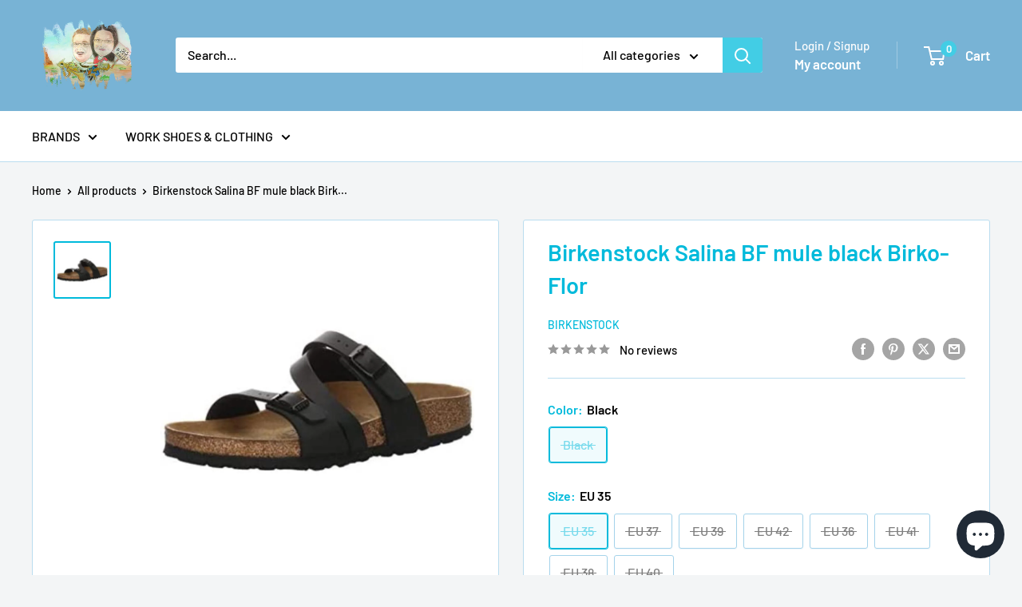

--- FILE ---
content_type: text/javascript; charset=utf-8
request_url: https://sls-bartel-shop.de/products/birkenstock-salina-bf-mule-black-birko-flor.js
body_size: 415
content:
{"id":8337677648136,"title":"Birkenstock Salina BF mule black Birko-Flor","handle":"birkenstock-salina-bf-mule-black-birko-flor","description":"\u003cp\u003e\u003cstrong\u003eBirkenstock is connected to tradition and excellent craft quality. Only best quality materials like natural cork,  leather and jute are used for shoes and sandals. Have a nice walk with the unique Birkenstock shoes \u003c\/strong\u003e\u003c\/p\u003e\u003cul\u003e\n\u003cli\u003eColour: black\u003c\/li\u003e\n\u003cli\u003eWidth: norrow\u003c\/li\u003e\n\u003cli\u003eMaterial: Birko-Flor\u003c\/li\u003e\n\u003cli\u003eCountry of Manufacture: Germany\u003c\/li\u003e\n\u003cli\u003eEAN\/UPC: 4039854946802\u003c\/li\u003e\n\u003c\/ul\u003e","published_at":"2023-10-15T03:36:39+02:00","created_at":"2023-10-15T03:36:39+02:00","vendor":"Birkenstock","type":"shoes","tags":[],"price":1000,"price_min":1000,"price_max":1000,"available":false,"price_varies":false,"compare_at_price":null,"compare_at_price_min":0,"compare_at_price_max":0,"compare_at_price_varies":false,"variants":[{"id":44776698347784,"title":"Black \/ EU 35 \/ narrow","option1":"Black","option2":"EU 35","option3":"narrow","sku":"4039854946529_35","requires_shipping":true,"taxable":true,"featured_image":null,"available":false,"name":"Birkenstock Salina BF mule black Birko-Flor - Black \/ EU 35 \/ narrow","public_title":"Black \/ EU 35 \/ narrow","options":["Black","EU 35","narrow"],"price":1000,"weight":0,"compare_at_price":null,"inventory_management":"shopify","barcode":"4039854946529","requires_selling_plan":false,"selling_plan_allocations":[]},{"id":44776698380552,"title":"Black \/ EU 37 \/ narrow","option1":"Black","option2":"EU 37","option3":"narrow","sku":"4039854946604_37","requires_shipping":true,"taxable":true,"featured_image":null,"available":false,"name":"Birkenstock Salina BF mule black Birko-Flor - Black \/ EU 37 \/ narrow","public_title":"Black \/ EU 37 \/ narrow","options":["Black","EU 37","narrow"],"price":1000,"weight":0,"compare_at_price":null,"inventory_management":"shopify","barcode":"4039854946604","requires_selling_plan":false,"selling_plan_allocations":[]},{"id":44776698413320,"title":"Black \/ EU 39 \/ narrow","option1":"Black","option2":"EU 39","option3":"narrow","sku":"4039854946680_39","requires_shipping":true,"taxable":true,"featured_image":null,"available":false,"name":"Birkenstock Salina BF mule black Birko-Flor - Black \/ EU 39 \/ narrow","public_title":"Black \/ EU 39 \/ narrow","options":["Black","EU 39","narrow"],"price":1000,"weight":0,"compare_at_price":null,"inventory_management":"shopify","barcode":"4039854946680","requires_selling_plan":false,"selling_plan_allocations":[]},{"id":44776698446088,"title":"Black \/ EU 42 \/ narrow","option1":"Black","option2":"EU 42","option3":"narrow","sku":"4039854946802_42","requires_shipping":true,"taxable":true,"featured_image":null,"available":false,"name":"Birkenstock Salina BF mule black Birko-Flor - Black \/ EU 42 \/ narrow","public_title":"Black \/ EU 42 \/ narrow","options":["Black","EU 42","narrow"],"price":1000,"weight":0,"compare_at_price":null,"inventory_management":"shopify","barcode":"4039854946802","requires_selling_plan":false,"selling_plan_allocations":[]},{"id":44776698478856,"title":"Black \/ EU 36 \/ narrow","option1":"Black","option2":"EU 36","option3":"narrow","sku":"4039854946567_36","requires_shipping":true,"taxable":true,"featured_image":null,"available":false,"name":"Birkenstock Salina BF mule black Birko-Flor - Black \/ EU 36 \/ narrow","public_title":"Black \/ EU 36 \/ narrow","options":["Black","EU 36","narrow"],"price":1000,"weight":0,"compare_at_price":null,"inventory_management":"shopify","barcode":"4039854946567","requires_selling_plan":false,"selling_plan_allocations":[]},{"id":44776698511624,"title":"Black \/ EU 41 \/ narrow","option1":"Black","option2":"EU 41","option3":"narrow","sku":"4039854946765_41","requires_shipping":true,"taxable":true,"featured_image":null,"available":false,"name":"Birkenstock Salina BF mule black Birko-Flor - Black \/ EU 41 \/ narrow","public_title":"Black \/ EU 41 \/ narrow","options":["Black","EU 41","narrow"],"price":1000,"weight":0,"compare_at_price":null,"inventory_management":"shopify","barcode":"4039854946765","requires_selling_plan":false,"selling_plan_allocations":[]},{"id":44776698544392,"title":"Black \/ EU 38 \/ narrow","option1":"Black","option2":"EU 38","option3":"narrow","sku":"4039854946642_38","requires_shipping":true,"taxable":true,"featured_image":null,"available":false,"name":"Birkenstock Salina BF mule black Birko-Flor - Black \/ EU 38 \/ narrow","public_title":"Black \/ EU 38 \/ narrow","options":["Black","EU 38","narrow"],"price":1000,"weight":0,"compare_at_price":null,"inventory_management":"shopify","barcode":"4039854946642","requires_selling_plan":false,"selling_plan_allocations":[]},{"id":44776698577160,"title":"Black \/ EU 40 \/ narrow","option1":"Black","option2":"EU 40","option3":"narrow","sku":"4039854946727_40","requires_shipping":true,"taxable":true,"featured_image":null,"available":false,"name":"Birkenstock Salina BF mule black Birko-Flor - Black \/ EU 40 \/ narrow","public_title":"Black \/ EU 40 \/ narrow","options":["Black","EU 40","narrow"],"price":1000,"weight":0,"compare_at_price":null,"inventory_management":"shopify","barcode":"4039854946727","requires_selling_plan":false,"selling_plan_allocations":[]}],"images":["\/\/cdn.shopify.com\/s\/files\/1\/0090\/8820\/4851\/files\/31eS1MS4NYL--AC--102423-4039854799460-35-1-101279-4039854946529-35.jpg?v=1697333807"],"featured_image":"\/\/cdn.shopify.com\/s\/files\/1\/0090\/8820\/4851\/files\/31eS1MS4NYL--AC--102423-4039854799460-35-1-101279-4039854946529-35.jpg?v=1697333807","options":[{"name":"Color","position":1,"values":["Black"]},{"name":"Size","position":2,"values":["EU 35","EU 37","EU 39","EU 42","EU 36","EU 41","EU 38","EU 40"]},{"name":"Width","position":3,"values":["narrow"]}],"url":"\/products\/birkenstock-salina-bf-mule-black-birko-flor","media":[{"alt":"Birkenstock Salina BF mule black Birko-Flor - Bartel-Shop","id":38220442861832,"position":1,"preview_image":{"aspect_ratio":1.0,"height":1000,"width":1000,"src":"https:\/\/cdn.shopify.com\/s\/files\/1\/0090\/8820\/4851\/files\/31eS1MS4NYL--AC--102423-4039854799460-35-1-101279-4039854946529-35.jpg?v=1697333807"},"aspect_ratio":1.0,"height":1000,"media_type":"image","src":"https:\/\/cdn.shopify.com\/s\/files\/1\/0090\/8820\/4851\/files\/31eS1MS4NYL--AC--102423-4039854799460-35-1-101279-4039854946529-35.jpg?v=1697333807","width":1000}],"requires_selling_plan":false,"selling_plan_groups":[]}